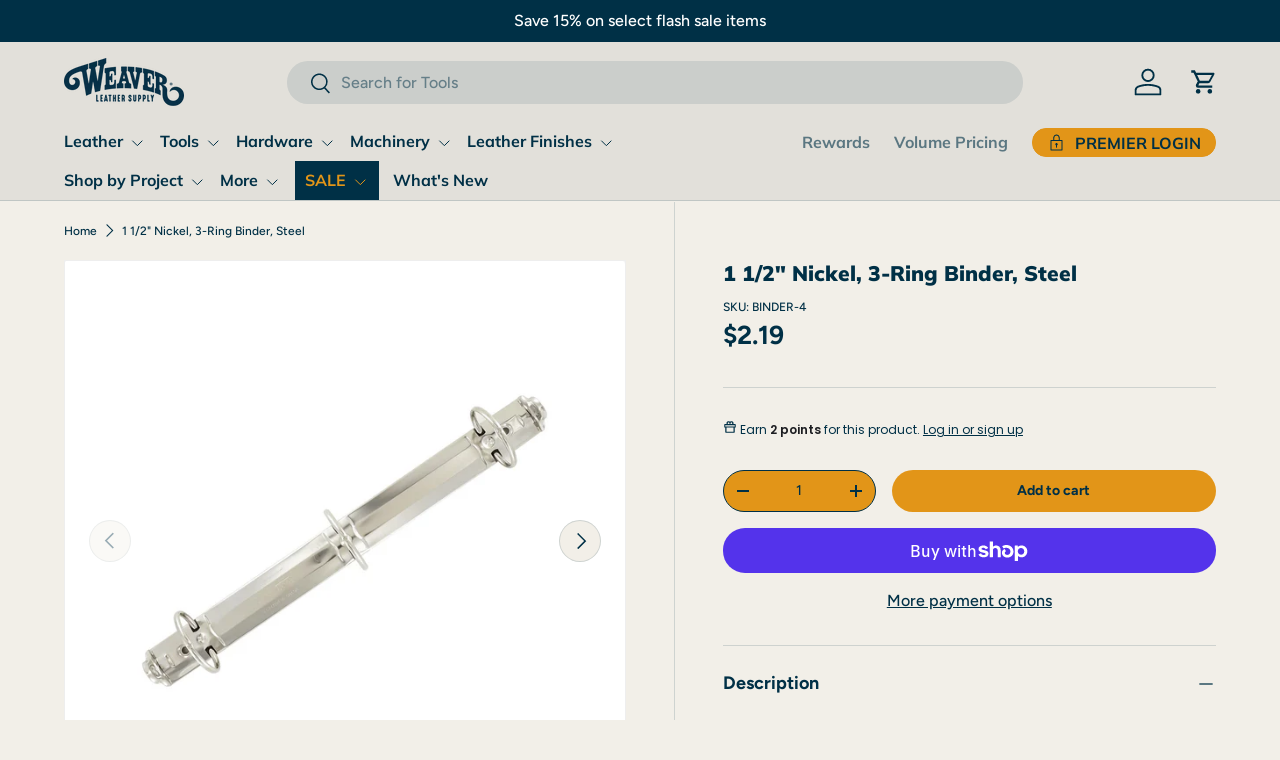

--- FILE ---
content_type: text/javascript; charset=utf-8
request_url: https://cdn.shopify.com/proxy/29fa1208a7308fa0b63a2b12d7635f1c83b5058f1fb8c06165d6faf2d71f440f/shopify.livechatinc.com/api/v2/script/60b67b09-97b4-4cd9-b2b4-1739c6a136c1/widget.js?shop=weaverleathersupply.myshopify.com&sp-cache-control=cHVibGljLCBtYXgtYWdlPTkwMA
body_size: 1161
content:
(() => { const LC_PLATFORM_CONFIG={"license":13268202,"integrationName":"Shopify","lcTrackingCdnUrl":"https://cdn.livechatinc.com/tracking.js","storeUUID":"60b67b09-97b4-4cd9-b2b4-1739c6a136c1"};window.__lc=window.__lc||{};
window.__lc.license||(window.__lc.license=parseInt(LC_PLATFORM_CONFIG.license),window.__lc.integration_name=LC_PLATFORM_CONFIG.integrationName,window.__lc.origin="livechat",function(a,b,c){function d(f){return e._h?e._h.apply(null,f):e._q.push(f)}const e={_q:[],_h:null,_v:"2.0",on:function(){d(["on",c.call(arguments)])},off:function(){d(["off",c.call(arguments)])},get:function(){if(!e._h)throw Error("[LiveChatWidget] You can't use getters before load.");return d(["get",c.call(arguments)])},call:function(){d(["call",
c.call(arguments)])},init:function(){const f=b.createElement("script");f.async=!0;f.type="text/javascript";f.src=LC_PLATFORM_CONFIG.lcTrackingCdnUrl;b.head.appendChild(f)}};!a.__lc.asyncInit&&e.init();a.LiveChatWidget=a.LiveChatWidget||e}(window,document,[].slice));
const LiveChatCustomerInsight={shopifyCustomerId:window.__st?.cid||null,storeUUID:LC_PLATFORM_CONFIG.storeUUID,prepareVariables:function(a){a={cca_platform:"shopify",cca_store_id:this.storeUUID,cca_cart_content:JSON.stringify(a),cca_customer_signed_in:this.shopifyCustomerId?1:0,_text_cart_total_value:a.total,_text_cart_currency:a.currency};this.shopifyCustomerId&&(a.cca_customer_id=this.shopifyCustomerId);return a},prepareLegacyVariables:function(a){a=[{name:"cca_platform",value:"shopify"},{name:"cca_store_id",
value:this.storeUUID},{name:"cca_cart_content",value:JSON.stringify(a)},{name:"cca_customer_signed_in",value:this.shopifyCustomerId?1:0},{name:"_text_cart_total_value",value:a.total},{name:"_text_cart_currency",value:a.currency}];this.shopifyCustomerId&&a.push({name:"cca_customer_id",value:this.shopifyCustomerId});return a},getAjax:function(a,b){const c=window.XMLHttpRequest?new XMLHttpRequest:new ActiveXObject("Microsoft.XMLHTTP");c.open("GET",a);c.onreadystatechange=function(){3<c.readyState&&200===
c.status&&b&&b(c.responseText)};c.setRequestHeader("X-Requested-With","XMLHttpRequest");c.send();return c},getPrice:function(a){return parseFloat(a/100).toFixed(2)},updateVariables(a){window.LiveChatWidget?window.LiveChatWidget.call("update_session_variables",this.prepareVariables(a)):window.LC_API.update_custom_variables(this.prepareLegacyVariables(a))},mapDiscounts:function(a){return a.map(b=>({...b,amount:this.getPrice(b.amount)}))},setIsCartAbandoned:function(a){if(window.LiveChatWidget){var b=
window.LiveChatWidget.get("customer_data")?.sessionVariables;if("undefined"===typeof b?._text_cart_abandoned){var c=!0;if(b?.cca_cart_content)try{const d=JSON.parse(b.cca_cart_content);c=!Array.isArray(d.items)||0===d.items.length}catch(d){c=!1}a=!Array.isArray(a.items)||0===a.items.length;window.LiveChatWidget.call("update_session_variables",{_text_cart_abandoned:!a&&c?"1":"0"})}}},setCartVariables:function(a){const b={subtotal:this.getPrice(a.original_total_price||0),total:this.getPrice(a.total_price||
0),currency:a.currency,items:[]};a.items.forEach(({id:c,quantity:d,discounts:e,variant_id:f})=>{b.items.push({id:c,qty:d,discounts:this.mapDiscounts(e),variantId:f})});this.updateVariables(b)},trackCart:function(){this.getAjax("/cart.js",function(a){a=JSON.parse(a);this.setIsCartAbandoned(a);this.setCartVariables(a)}.bind(this))},observeCartChanges:function(){window.PerformanceObserver&&(new window.PerformanceObserver(a=>{a.getEntries().forEach(b=>{const c=["xmlhttprequest","fetch"].includes(b.initiatorType),
d=["cart/change","cart/add","cart/update","cart/clear"].some(e=>b.name.includes(e));c&&d&&this.trackCart()})})).observe({entryTypes:["resource"]})},init:function(){this.trackCart();this.observeCartChanges()}};if(window.LiveChatWidget)window.LiveChatWidget.on("ready",function(){LiveChatCustomerInsight.init()});else{var LC_API=window.LC_API||{},pristine=LC_API.on_after_load;LC_API.on_after_load=function(){"function"===typeof pristine&&pristine();LiveChatCustomerInsight.init()}}
const isSecurityError=a=>a instanceof DOMException&&(18===a.code||"SecurityError"===a.name),isQuotaExceededError=a=>a instanceof DOMException&&(22===a.code||1014===a.code||"QuotaExceededError"===a.name||"NS_ERROR_DOM_QUOTA_REACHED"===a.name),isSupported=()=>{try{const a=window.localStorage;if(!a)return!1;const b=`__storage_test__${window.crypto.getRandomValues(new Uint32Array(1))[0].toString(16)}`;a.setItem(b,b);a.removeItem(b);return!0}catch(a){return isSecurityError(a)&&console.error("SecurityError"),
isQuotaExceededError(a)&&console.error("QuotaExceededError"),!1}},saveCustomerId=a=>{isSupported()&&a&&window.localStorage.setItem("__lc_st_customer_id",a)};if(window.LiveChatWidget)window.LiveChatWidget.on("ready",function(){const {id:a}=window.LiveChatWidget.get("customer_data");saveCustomerId(a)});else if(window.LC_API){const a=window.LC_API.on_after_load;window.LC_API.on_after_load=function(){const b=window.LC_API.get_visitor_id();saveCustomerId(b);"function"===typeof a&&a()}};
} )();

--- FILE ---
content_type: text/javascript; charset=utf-8
request_url: https://www.weaverleathersupply.com/products/binder-4.js
body_size: 799
content:
{"id":7254751674508,"title":"1 1\/2\" Nickel, 3-Ring Binder, Steel","handle":"binder-4","description":"\u003cbr\u003e3-Ring Binder\u003cbr\u003eFits 11in Sheets\u003cbr\u003e1-1\/2in Ring Capacity\u003cbr\u003eRing Spacing: 4-1\/4in x 4-1\/4in\u003cbr\u003eRivet Center: 9.57in\u003cbr\u003eWidth Base: 1in\u003cbr\u003eNickel-Plated Steel  Uses 252 rivet","published_at":"2023-02-10T09:57:44-05:00","created_at":"2023-02-08T14:16:21-05:00","vendor":"Ohio Travel Bag","type":"Rings \u0026 Slides","tags":["__otb","MixMatchRing"],"price":219,"price_min":219,"price_max":219,"available":true,"price_varies":false,"compare_at_price":null,"compare_at_price_min":0,"compare_at_price_max":0,"compare_at_price_varies":false,"variants":[{"id":41297287446668,"title":"Default Title","option1":"Default Title","option2":null,"option3":null,"sku":"BINDER-4","requires_shipping":true,"taxable":true,"featured_image":null,"available":true,"name":"1 1\/2\" Nickel, 3-Ring Binder, Steel","public_title":null,"options":["Default Title"],"price":219,"weight":96,"compare_at_price":null,"inventory_management":"shopify","barcode":"842683111402","quantity_rule":{"min":1,"max":null,"increment":1},"quantity_price_breaks":[],"requires_selling_plan":false,"selling_plan_allocations":[]}],"images":["\/\/cdn.shopify.com\/s\/files\/1\/0611\/5809\/7036\/files\/ohio-travel-bag-rings-slides-1-1-2-nickel-3-ring-binder-steel-binder-4-binder-4-30377834938567_56756f0a-aa4f-474b-b791-ce5af2493d6c.jpg?v=1718220873","\/\/cdn.shopify.com\/s\/files\/1\/0611\/5809\/7036\/files\/ohio-travel-bag-rings-slides-1-1-2-nickel-3-ring-binder-steel-binder-4-binder-4-30377835004103_f355bb5f-e06e-44b8-8cb8-0b3c19d7e70c.jpg?v=1718220873","\/\/cdn.shopify.com\/s\/files\/1\/0611\/5809\/7036\/files\/ohio-travel-bag-rings-slides-1-1-2-nickel-3-ring-binder-steel-binder-4-binder-4-30665209151687_94347b55-c383-4b2a-91dd-317a017e1852.jpg?v=1718220873"],"featured_image":"\/\/cdn.shopify.com\/s\/files\/1\/0611\/5809\/7036\/files\/ohio-travel-bag-rings-slides-1-1-2-nickel-3-ring-binder-steel-binder-4-binder-4-30377834938567_56756f0a-aa4f-474b-b791-ce5af2493d6c.jpg?v=1718220873","options":[{"name":"Title","position":1,"values":["Default Title"]}],"url":"\/products\/binder-4","media":[{"alt":null,"id":26073530105996,"position":1,"preview_image":{"aspect_ratio":1.0,"height":2049,"width":2048,"src":"https:\/\/cdn.shopify.com\/s\/files\/1\/0611\/5809\/7036\/files\/ohio-travel-bag-rings-slides-1-1-2-nickel-3-ring-binder-steel-binder-4-binder-4-30377834938567_56756f0a-aa4f-474b-b791-ce5af2493d6c.jpg?v=1718220873"},"aspect_ratio":1.0,"height":2049,"media_type":"image","src":"https:\/\/cdn.shopify.com\/s\/files\/1\/0611\/5809\/7036\/files\/ohio-travel-bag-rings-slides-1-1-2-nickel-3-ring-binder-steel-binder-4-binder-4-30377834938567_56756f0a-aa4f-474b-b791-ce5af2493d6c.jpg?v=1718220873","width":2048},{"alt":null,"id":26073530040460,"position":2,"preview_image":{"aspect_ratio":1.0,"height":2047,"width":2048,"src":"https:\/\/cdn.shopify.com\/s\/files\/1\/0611\/5809\/7036\/files\/ohio-travel-bag-rings-slides-1-1-2-nickel-3-ring-binder-steel-binder-4-binder-4-30377835004103_f355bb5f-e06e-44b8-8cb8-0b3c19d7e70c.jpg?v=1718220873"},"aspect_ratio":1.0,"height":2047,"media_type":"image","src":"https:\/\/cdn.shopify.com\/s\/files\/1\/0611\/5809\/7036\/files\/ohio-travel-bag-rings-slides-1-1-2-nickel-3-ring-binder-steel-binder-4-binder-4-30377835004103_f355bb5f-e06e-44b8-8cb8-0b3c19d7e70c.jpg?v=1718220873","width":2048},{"alt":null,"id":26073530073228,"position":3,"preview_image":{"aspect_ratio":1.0,"height":2047,"width":2048,"src":"https:\/\/cdn.shopify.com\/s\/files\/1\/0611\/5809\/7036\/files\/ohio-travel-bag-rings-slides-1-1-2-nickel-3-ring-binder-steel-binder-4-binder-4-30665209151687_94347b55-c383-4b2a-91dd-317a017e1852.jpg?v=1718220873"},"aspect_ratio":1.0,"height":2047,"media_type":"image","src":"https:\/\/cdn.shopify.com\/s\/files\/1\/0611\/5809\/7036\/files\/ohio-travel-bag-rings-slides-1-1-2-nickel-3-ring-binder-steel-binder-4-binder-4-30665209151687_94347b55-c383-4b2a-91dd-317a017e1852.jpg?v=1718220873","width":2048}],"requires_selling_plan":false,"selling_plan_groups":[]}

--- FILE ---
content_type: application/javascript; charset=UTF-8
request_url: https://api.livechatinc.com/v3.6/customer/action/get_dynamic_configuration?x-region=us-south1&license_id=13268202&client_id=c5e4f61e1a6c3b1521b541bc5c5a2ac5&url=https%3A%2F%2Fwww.weaverleathersupply.com%2Fproducts%2Fbinder-4&channel_type=code&implementation_type=Shopify&jsonp=__4v2ava2bigf
body_size: 239
content:
__4v2ava2bigf({"organization_id":"b9f9bdfb-4629-4885-b68f-a25a0c757884","livechat_active":true,"livechat":{"group_id":1,"client_limit_exceeded":false,"domain_allowed":true,"config_version":"1708.0.2.152.282.6.117.11.4.1.4.24.68","localization_version":"6bb83031e4f97736cbbada081b074fb6_aaecb821bf4f58c3fd3be6b2e308a532","language":"en"},"default_widget":"livechat"});